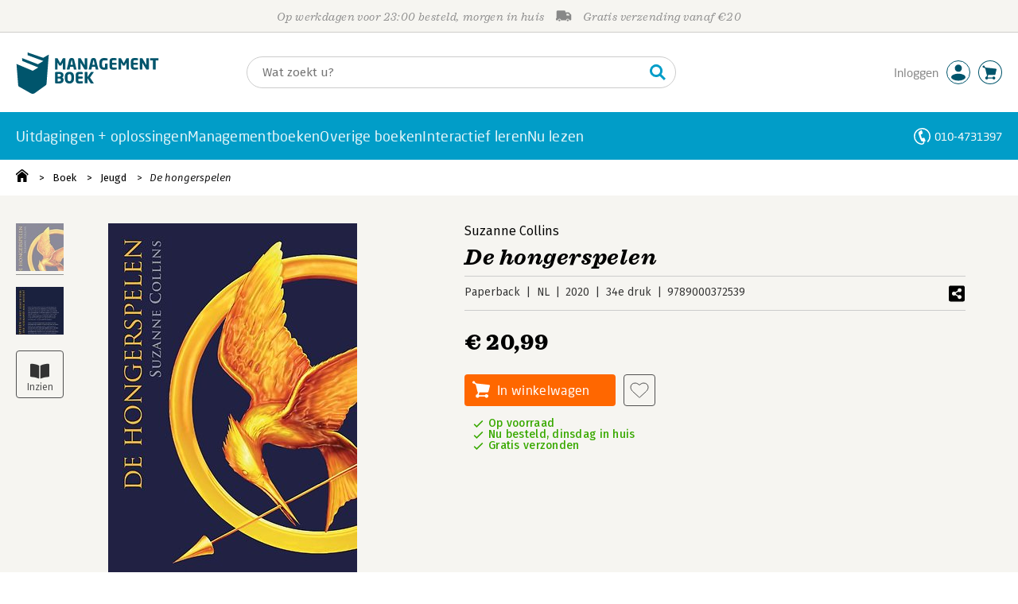

--- FILE ---
content_type: application/javascript
request_url: https://i.mgtbk.nl/platform/m4-managementboek-00140733/dist/js/post.js
body_size: 547
content:
export function post(url, obj) {
  let formData = objectToFormData(obj);
  formData.append("csrf_token", window._csrf);
  return fetch(url, {
    method: "post",
    body: formData
  });
}
export async function postJSON(url, obj) {
  let response = null;
  try {
    response = await post(url, obj);
    return await response.json();
  } catch (err) {
    err.httpStatus = response?.status;
    err.url = url;
    err.formData = obj;
    throw err;
  }
}
export async function getJSON(url) {
  let response = null;
  try {
    response = await fetch(url);
    return await response.json();
  } catch (err) {
    err.httpStatus = response?.status;
    err.url = url;
    throw err;
  }
}
export async function getHTML(url) {
  let response = null;
  try {
    response = await fetch(url);
    if (!response.ok) {
      throw new Error("http request failed with status " + response.status + " " + response.statusText);
    }
    const text = await response.text();
    const dp = new DOMParser();
    return dp.parseFromString(text, "text/html");
    ;
  } catch (err) {
    err.httpStatus = response?.status;
    err.url = url;
    throw err;
  }
}
export async function postHTML(url, obj) {
  let response = null;
  try {
    response = await post(url, obj);
    if (!response.ok) {
      throw new Error("http request failed with status " + response.status + " " + response.statusText);
    }
    const text = await response.text();
    const dp = new DOMParser();
    return dp.parseFromString(text, "text/html");
  } catch (err) {
    err.httpStatus = response?.status;
    err.url = url;
    err.formData = obj;
    throw err;
  }
}
function objectToFormData(obj, rootName = null, ignoreList = null) {
  let formData = new FormData();
  function appendFormData(data, root) {
    if (!ignore(root)) {
      root = root || '';
      if (data instanceof File) {
        formData.append(root, data);
      } else if (Array.isArray(data)) {
        for (let i = 0; i < data.length; i++) {
          appendFormData(data[i], root + '[' + i + ']');
        }
      } else if (typeof data === 'object' && data) {
        for (let key in data) {
          if (data.hasOwnProperty(key)) {
            if (root === '') {
              appendFormData(data[key], key);
            } else {
              appendFormData(data[key], root + `[${key}]`);
            }
          }
        }
      } else if (data !== null && typeof data !== 'undefined') {
        formData.append(root, data);
      }
    }
  }
  function ignore(root) {
    return Array.isArray(ignoreList) && ignoreList.some(function (x) {
      return x === root;
    });
  }
  appendFormData(obj, rootName);
  return formData;
}

--- FILE ---
content_type: image/svg+xml
request_url: https://i.mgtbk.nl/font-awesome/svgs/light/loader.svg
body_size: 240
content:
<svg xmlns="http://www.w3.org/2000/svg" viewBox="0 0 512 512"><!--! Font Awesome Pro 6.4.0 by @fontawesome - https://fontawesome.com License - https://fontawesome.com/license (Commercial License) Copyright 2023 Fonticons, Inc. --><path d="M272 16v96c0 8.8-7.2 16-16 16s-16-7.2-16-16V16c0-8.8 7.2-16 16-16s16 7.2 16 16zm0 384v96c0 8.8-7.2 16-16 16s-16-7.2-16-16V400c0-8.8 7.2-16 16-16s16 7.2 16 16zM0 256c0-8.8 7.2-16 16-16h96c8.8 0 16 7.2 16 16s-7.2 16-16 16H16c-8.8 0-16-7.2-16-16zm400-16h96c8.8 0 16 7.2 16 16s-7.2 16-16 16H400c-8.8 0-16-7.2-16-16s7.2-16 16-16zM437 75c6.2 6.2 6.2 16.4 0 22.6l-67.9 67.9c-6.2 6.2-16.4 6.2-22.6 0s-6.2-16.4 0-22.6L414.4 75c6.2-6.2 16.4-6.2 22.6 0zM165.5 369.1L97.6 437c-6.2 6.2-16.4 6.2-22.6 0s-6.2-16.4 0-22.6l67.9-67.9c6.2-6.2 16.4-6.2 22.6 0s6.2 16.4 0 22.6zM75 75c6.2-6.2 16.4-6.2 22.6 0l67.9 67.9c6.2 6.2 6.2 16.4 0 22.6s-16.4 6.2-22.6 0L75 97.6c-6.2-6.2-6.2-16.4 0-22.6zM369.1 346.5L437 414.4c6.2 6.2 6.2 16.4 0 22.6s-16.4 6.2-22.6 0l-67.9-67.9c-6.2-6.2-6.2-16.4 0-22.6s16.4-6.2 22.6 0z"/></svg>